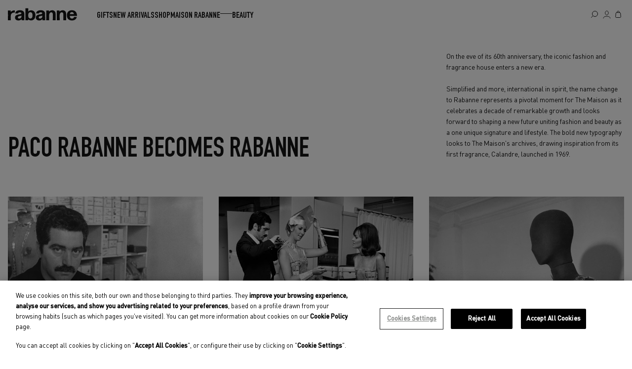

--- FILE ---
content_type: text/css
request_url: https://fashion.rabanne.com/cdn/shop/t/43/assets/component-localization-form.css?v=2373178167477691581753364199
body_size: 1108
content:
.localization-form{display:flex;flex:auto 1 0;margin:0 auto}.localization-form:only-child{display:inline-flex;flex:initial;flex-wrap:wrap;align-items:center;padding:0}.localization-form:only-child .button,.localization-form:only-child .localization-form__select{margin:0;flex-grow:1}@media screen and (min-width: 750px){.localization-form:only-child{justify-content:start;width:auto}.localization-form:only-child .button,.localization-form:only-child .localization-form__select{margin:0}}.localization-form__currency{padding-right:1.7rem;transition:opacity .15s cubic-bezier(.25,.46,.45,.94);white-space:nowrap;opacity:0}@media screen and (max-width: 749px){.localization-form .button{word-break:break-all}.localization-form__currency{opacity:1}}.localization-form__select{position:relative;margin-bottom:1.5rem;padding-left:1rem;text-align:left;border-radius:var(--inputs-radius-outset)}.disclosure__button.localization-form__select{padding:2px 40px 2px 0;background:rgb(var(--color-background))}.localization-form__select .icon-caret{position:absolute;top:4px;right:16px;height:1.6rem;content:""}.localization-selector.link{width:100%;padding-right:4rem;text-decoration:none;color:rgb(var(--color-foreground));appearance:none;-webkit-appearance:none;-moz-appearance:none}.localization-selector option{color:#000}.localization-selector+.disclosure__list-wrapper{animation:animateLocalization var(--duration-default) ease;opacity:1}.disclosure{position:relative}.disclosure__button{display:flex;align-items:center;padding:0;font-size:1.3rem;cursor:pointer;background-color:transparent}.disclosure__list-wrapper{position:absolute;z-index:2;bottom:100%;overflow:hidden;max-height:27.5rem;transform:translateY(-1rem);border-width:var(--popup-border-width);border-style:solid;border-color:rgba(var(--color-foreground),var(--popup-border-opacity));border-radius:var(--popup-corner-radius);background-color:rgb(var(--color-background));box-shadow:var(--popup-shadow-horizontal-offset) var(--popup-shadow-vertical-offset) var(--popup-shadow-blur-radius) rgba(var(--color-shadow),var(--popup-shadow-opacity))}.disclosure__list{position:relative;overflow-y:auto;width:max-content;min-width:12rem;max-width:25.5rem;max-height:20.5rem;padding-top:.5rem;padding-bottom:.5rem;font-size:1.4rem;scroll-padding:.5rem 0}.country-selector__list{padding-top:0;padding-bottom:.95rem}.country-selector__list--with-multiple-currencies{width:25.5rem}.country-selector__close-button{display:none}.country-filter{position:sticky;z-index:6;top:-.02rem;display:flex;align-items:center;justify-content:end;padding:1.5rem 1.5rem .6rem;background-color:rgb(var(--color-background));gap:.5rem}.country-filter__input{min-width:200px}.country-filter__reset-button,.country-filter__search-icon{top:var(--inputs-border-width);right:calc(var(--inputs-border-width))}.country-filter__reset-button:not(:focus-visible):after,.country-filter__reset-button:not(:focus):after{position:absolute;right:0;display:block;height:calc(100% - 1.8rem);content:""}.country-filter__reset-button:focus,.country-filter__reset-button:focus-visible{z-index:4;background-color:rgb(var(--color-background))}.country-filter__reset-button:not(:focus-visible):not(.focused){background-color:inherit;box-shadow:inherit}.country-filter__reset-button:hover .icon{transform:scale(1.07)}.country-filter__reset-button .icon.icon-close,.country-filter__search-icon .icon{width:1.8rem;height:1.8rem;stroke-width:.1rem}.country-filter__search-icon{visibility:visible;cursor:text;transition:opacity var(--duration-short) ease,visibility var(--duration-short) ease;pointer-events:none;opacity:1}.country-filter__search-icon--hidden{visibility:hidden;opacity:0}@media screen and (max-width: 749px){.disclosure__list-wrapper.country-selector:not([hidden])+.country-selector__overlay:empty{display:block}.country-selector__overlay:empty{display:none}.country-selector__overlay{position:fixed;z-index:3;top:0;left:0;width:100%;height:100%;animation:animateLocalization var(--duration-default) ease;background-color:rgba(var(--color-foreground),.5)}.disclosure__list-wrapper.country-selector{position:fixed;z-index:4;bottom:-1rem;left:0;width:100%;height:80%;max-height:80vh;border:none;border-radius:0;box-shadow:none}.disclosure__list.country-selector__list{z-index:5;min-width:100%;max-height:85%;margin-bottom:0}.country-selector__close-button.link{display:flex;align-items:center;justify-content:center;width:4.4rem;height:4.4rem;padding:0rem;background-color:transparent}.country-selector__close-button .icon{width:2rem;height:2rem}.country-filter{padding:1.5rem 2rem .6rem 1.5rem}}@media screen and (min-width: 750px){.country-filter--no-padding{padding:0}}.countries{padding-top:.6rem}.popular-countries{padding-top:.6rem;padding-bottom:.6rem;border-bottom:1px solid rgba(var(--color-foreground),.2)}.disclosure__item{position:relative}.disclosure__link{display:grid;padding:.9rem 1.5rem;line-height:calc(1 + .8 / var(--font-body-scale));text-decoration:none;word-break:break-word;color:rgba(var(--color-foreground));grid-template-columns:auto 1fr auto;gap:.5rem}.disclosure__link:hover{color:rgb(var(--color-foreground))}.disclosure__link .icon-checkmark{width:1rem;margin-right:.2rem}.disclosure__link:hover .localization-form__currency,.disclosure__link:focus-visible .localization-form__currency,.disclosure__link:focus .localization-form__currency{display:inline-block;opacity:1}.disclosure__button[aria-expanded=true] .icon-caret{transform:rotate(180deg)}.header-localization .localization-form:only-child{margin:0;padding:0}.header-localization .disclosure .localization-form__select{height:auto;min-height:initial;font-size:1.4rem;background:transparent}.header-localization .disclosure .localization-form__select:hover{text-decoration:underline}.header-localization .localization-form__select.link:after,.header-localization .localization-form__select.link:before{box-shadow:none}.header-localization .localization-form__select.link:focus-visible{outline:.2rem solid rgba(var(--color-foreground),.5);outline-offset:-.2rem;box-shadow:0 0 .2rem rgba(var(--color-foreground),.3)}.desktop-localization-wrapper{display:flex;flex-wrap:wrap;justify-content:flex-end}.desktop-localization-wrapper .localization-selector+.disclosure__list-wrapper{animation:animateMenuOpen var(--duration-default) ease}.desktop-localization-wrapper .localization-form:only-child{padding:0}.header-localization:not(.menu-drawer__localization){align-items:center}.js .header-localization:not(.menu-drawer__localization) .localization-form__select{width:max-content;height:3.8rem;padding:0 2.7rem 0 1.2rem}.header-localization:not(.menu-drawer__localization) .localization-form:only-child .localization-form__select{margin:0}.header-localization:not(.menu-drawer__localization).localization-form__select>span{overflow:hidden;max-width:20ch;white-space:nowrap;text-overflow:ellipsis}.header-localization:not(.menu-drawer__localization) localization-form:only-child .localization-form__select>span{max-width:26ch}.header-localization:not(.menu-drawer__localization) .localization-form__select .icon-caret{right:.8rem}.header-localization:not(.menu-drawer__localization) .disclosure__list-wrapper{top:100%;right:0;bottom:initial;transform:translateY(0)}.menu-drawer__localization{display:flex;align-items:center;justify-content:space-between;gap:16px}.menu-drawer__localization localization-form{flex:1 1 50%;background:#fff;padding:0 0 0 16px}@media screen and (min-width: 990px){.menu-drawer__localization{display:none}}.menu-drawer__localization localization-form{display:block}.menu-drawer__localization .localization-form__select{margin-top:0;padding:1rem 3.6rem 1rem 0rem;background-color:initial}.menu-drawer__localization .localization-form{padding:0}.menu-drawer__localization .localization-form:only-child .localization-form__select{margin:0}.menu-drawer__localization+.list-social{margin-top:1rem}.language-selector .disclosure__list{min-width:200px}
/*# sourceMappingURL=/cdn/shop/t/43/assets/component-localization-form.css.map?v=2373178167477691581753364199 */


--- FILE ---
content_type: text/css
request_url: https://fashion.rabanne.com/cdn/shop/t/43/assets/elx-global.css?v=34241347310363072931758006247
body_size: -244
content:
::selection{color:#FFF;background-color:#000000}.PageSkipLink{position:absolute!important;overflow:hidden;clip:rect(0 0 0 0);width:1px;height:1px;margin:-1px;padding:0;text-align:center;text-transform:uppercase;border:0}.PageSkipLink:focus{z-index:99;clip:auto;width:100%;height:auto;margin:0 auto;padding:10px;color:#fff}[data-url_target]:not([data-url_target=""]){cursor:pointer}.reassurance_pdp{clear:both;display:flex;gap:12px;position:relative;align-items:center;border-top:1px solid #E7E7E7;border-bottom:1px solid #E7E7E7;padding:16px 0 12px;margin:0 0 0}.reassurance_pdp .reassurance_pdp__slider{position:relative;overflow:hidden;width:100%}.reassurance_pdp .reassurance_pdp__slider .reassurance_pdp__slide{display:none;width:100%}.reassurance_pdp .reassurance_pdp__slider .reassurance_pdp__slide:first-child{display:block}.reassurance_pdp .reassurance_pdp__indicators{display:flex;gap:8px;justify-content:flex-end}.reassurance_pdp .reassurance_pdp__indicators .reassurance_pdp__indicator{appearance:none;-webkit-appearance:none;-moz-appearance:none;-ms-appearance:none;display:block;width:8px;height:8px;padding:0;margin:0;border:none;background-color:#d4d4d4;cursor:pointer;transition:background-color 0.3s ease;border-radius:0}.reassurance_pdp .reassurance_pdp__indicators .reassurance_pdp__indicator:hover{background-color:#a3a3a3}.reassurance_pdp .reassurance_pdp__indicators .reassurance_pdp__indicator.reassurance_pdp__indicator--active{background-color:#151515}.reassurance_pdp .reassurance_pdp__item{display:flex;flex-direction:column;gap:2px}.reassurance_pdp .reassurance_pdp__item .reassurance_pdp__item__title{font-family:"DIN-1451";font-size:16px;font-style:normal;font-weight:400;line-height:85%;text-transform:uppercase;display:flex;align-items:center;gap:8px}.reassurance_pdp .reassurance_pdp__item .reassurance_pdp__item__icon{width:16px;height:16px;flex-shrink:0}.reassurance_pdp .reassurance_pdp__item .reassurance_pdp__item__subtitle{font-size:10px;text-transform:uppercase;font-weight:400;line-height:normal;color:#656663}

--- FILE ---
content_type: text/css
request_url: https://fashion.rabanne.com/cdn/shop/t/43/assets/component-cart_help.css?v=182494696360791011181761638130
body_size: -438
content:
.cart_help{padding:16px 0 12px;border-bottom:1px solid #E7E7E7}.cart_help .cart_help__header{display:flex;align-items:center;justify-content:space-between;gap:16px;cursor:pointer}.cart_help .cart_help__header .cart_help__titles{display:flex;flex-direction:column;gap:2px}.cart_help .cart_help__header .cart_help__titles .cart_help__title{font-family:"DIN-1451";font-size:16px;font-style:normal;font-weight:400;line-height:85%;text-transform:uppercase}.cart_help .cart_help__header .cart_help__titles .cart_help__subtitle{font-family:"DIN-OT";font-size:10px;font-style:normal;font-weight:400;line-height:normal;text-transform:uppercase;color:#656663}.cart_help .cart_help__header .cart_help__arrow{width:16px;height:16px;margin:auto 4px auto 0;flex-shrink:0;display:flex;align-items:center;justify-content:center;color:#656663;transform:rotate(90deg);transition:transform 0.15s ease}.cart_help .cart_help__header .cart_help__arrow svg{width:100%;height:100%}.cart_help .cart_help__content{display:none;padding-top:12px;font-family:"DIN-OT";font-size:12px;font-style:normal;font-weight:400;line-height:140%;color:#656663}.cart_help .cart_help__content p{margin:0 0 12px}.cart_help .cart_help__content p:last-child{margin-bottom:0}.cart_help .cart_help__content a{color:inherit;text-decoration:underline;text-underline-offset:2px}.cart_help.cart_help--open .cart_help__arrow{transform:rotate(-90deg)}

--- FILE ---
content_type: text/css
request_url: https://fashion.rabanne.com/cdn/shop/t/43/assets/component-cart_packaging.css?v=42045979647388427811761646192
body_size: -531
content:
.cart_packaging{padding:16px 0 12px;display:flex;align-items:center;justify-content:space-between;gap:16px}.cart_packaging .cart_packaging__image img,.cart_packaging .cart_packaging__image svg{width:100px;height:100px;object-fit:cover;object-position:center}.cart_packaging .cart_packaging__container{display:flex;flex-direction:column;gap:4px}.cart_packaging .cart_packaging__title{font-family:"DIN-1451";font-size:16px;font-style:normal;font-weight:400;line-height:85%;text-transform:uppercase}.cart_packaging .cart_packaging__content{font-family:"DIN-OT";font-size:12px;font-style:normal;font-weight:400;line-height:normal;color:#656663}

--- FILE ---
content_type: text/css
request_url: https://fashion.rabanne.com/cdn/shop/t/43/assets/component-cart_upsell.css?v=16650549443856797181765536393
body_size: -403
content:
.cart_upsell{display:block;padding:16px 4px 12px 0;border-top:1px solid #E7E7E7}.cart_upsell .cart_upsell__title{font-family:"DIN-1451";font-size:16px;font-style:normal;font-weight:400;line-height:85%;text-transform:uppercase;margin:0 0 16px}.cart_upsell .cart_upsell__products{display:flex;flex-wrap:nowrap;gap:32px;overflow-x:auto;white-space:nowrap;padding-bottom:16px}.cart_upsell .cart_upsell__products::-webkit-scrollbar{height:3px}.cart_upsell .cart_upsell__products::-webkit-scrollbar-thumb{background-color:rgba(var(--color-foreground),0.7);border-radius:100px}@media only screen and (max-width:749px){.cart_upsell .cart_upsell__products{scroll-snap-type:x mandatory;scroll-behavior:smooth}}.cart_upsell .cart_upsell__products .cart_upsell__product{display:flex;gap:16px}@media only screen and (max-width:749px){.cart_upsell .cart_upsell__products .cart_upsell__product{scroll-snap-align:start}}.cart_upsell .cart_upsell__products .cart_upsell__product .cart_upsell__product_img{width:100px;height:100%;object-fit:cover;object-position:center}.cart_upsell .cart_upsell__products .cart_upsell__product .cart_upsell__product_content{display:flex;flex:1 1 auto;flex-direction:column;gap:4px;padding:8px 0 0}.cart_upsell .cart_upsell__products .cart_upsell__product .cart_upsell__product_title{font-size:16px;font-family:"DIN-1451";font-style:normal}.cart_upsell .cart_upsell__products .cart_upsell__product .cart_upsell__product_button{margin-top:auto}.cart_upsell .cart_upsell__products .cart_upsell__product .cart_upsell__product_button .cart_upsell_addtocart{min-width:unset;min-height:unset;padding:8px 16px;margin:auto 0 0!important}

--- FILE ---
content_type: text/css
request_url: https://fashion.rabanne.com/cdn/shop/t/43/assets/component-menu-drawer-normal.css?v=117650114250391748751753370988
body_size: -437
content:
.js .menu-drawer__submenu{position:static!important;transform:none!important;width:auto!important;height:auto!important;top:auto!important;bottom:auto!important;left:auto!important;visibility:visible!important;background-color:rgb(var(--color-background));z-index:1;transition:none!important}.js details[open].menu-opening>.menu-drawer__submenu,.js details[open]>.menu-drawer__submenu,details[open].menu-opening>.menu-drawer__submenu{transform:none!important;visibility:visible!important;transition:none!important}.js .menu-drawer__submenu .menu-drawer__submenu{position:static!important;transform:none!important;overflow-y:visible!important}.js .menu-drawer__navigation .submenu-open{visibility:visible!important}.menu-drawer__submenu .menu-drawer__submenu{padding-left:0;margin-left:0}.menu-drawer__close-button{display:none!important}.menu-drawer__menu-item .svg-wrapper{transition:transform 0.2s ease;transform:rotate(90deg);top:25%}.menu-drawer__menu details[open]>summary.menu-drawer__menu-item .svg-wrapper{transform:rotate(-90deg)}.menu-drawer__menu details[open].menu-opening{padding-bottom:16px}.menu-drawer__menu>li.with_children{margin-top:24px}.menu-drawer__menu>li.with_children~li.with_children{margin-top:0}

--- FILE ---
content_type: text/css
request_url: https://fashion.rabanne.com/cdn/shop/t/43/assets/section-banner-media.css?v=36182444955200844661759995750
body_size: 81
content:
.banner-media{position:relative}.banner-media .banner-media__container.banner-media__container--limited{margin:0 auto}.banner-media .banner-media__banner{position:relative;overflow:hidden;width:100%}.banner-media .banner-media__banner.banner-media__banner--ratio_3_1{aspect-ratio:3/1}.banner-media .banner-media__banner.banner-media__banner--ratio_2_5_1{aspect-ratio:2.5/1}.banner-media .banner-media__banner.banner-media__banner--ratio_2_1{aspect-ratio:2/1}.banner-media .banner-media__banner.banner-media__banner--ratio_16_9{aspect-ratio:16/9}.banner-media .banner-media__banner.banner-media__banner--ratio_3_2{aspect-ratio:3/2}.banner-media .banner-media__banner.banner-media__banner--ratio_4_3{aspect-ratio:4/3}.banner-media .banner-media__banner.banner-media__banner--ratio_5_4{aspect-ratio:5/4}.banner-media .banner-media__banner.banner-media__banner--ratio_1_1{aspect-ratio:1/1}.banner-media .banner-media__banner.banner-media__banner--ratio_4_5{aspect-ratio:4/5}.banner-media .banner-media__banner.banner-media__banner--ratio_3_4{aspect-ratio:3/4}.banner-media .banner-media__banner.banner-media__banner--ratio_2_3{aspect-ratio:2/3}.banner-media .banner-media__banner.banner-media__banner--ratio_1_2{aspect-ratio:1/2}.banner-media .banner-media__banner.banner-media__banner--ratio_natural{aspect-ratio:auto}.banner-media .banner-media__media{position:relative;overflow:hidden;width:100%;height:100%}.banner-media .banner-media__media img{width:100%;height:100%;object-fit:cover;object-position:center}.banner-media .banner-media__parallax-container{position:relative;width:100%;height:100%;overflow:hidden}.banner-media .banner-media__parallax-container picture{display:block;width:100%;height:100%}.banner-media .banner-media__parallax-container .banner-media__video{position:absolute;top:0;left:0;width:100%;height:100%}.banner-media .banner-media__parallax-container img,.banner-media .banner-media__parallax-container video{width:100%;height:100%;object-fit:cover;object-position:center;will-change:transform}.banner-media .banner-media__video{width:100%;height:100%;position:relative}.banner-media .banner-media__video video{width:100%;height:100%;object-fit:cover;display:block}.banner-media .banner-media__video.banner-media__video--desktop{display:block}.banner-media .banner-media__video.banner-media__video--mobile{display:none}.banner-media .banner-media__overlay{position:absolute;z-index:1;top:0;right:0;bottom:0;left:0;pointer-events:none}.banner-media .banner-media__content{position:absolute;z-index:2;padding:32px;text-align:center;display:flex;flex-direction:column;gap:24px;align-items:center;max-width:800px}.banner-media .banner-media__content.banner-media__content--center{top:50%;left:50%;transform:translate(-50%,-50%)}.banner-media .banner-media__content.banner-media__content--bottom_center{right:0;bottom:0;left:0;padding-bottom:32px;margin:0 auto}.banner-media .banner-media__content.banner-media__content--bottom_left{bottom:0;left:0;padding-bottom:32px;padding-left:32px;text-align:left;align-items:flex-start}.banner-media .banner-media__surtitle{margin:0;font-family:var(--font-heading-family);font-size:18px;font-weight:400;line-height:85%;text-transform:uppercase;letter-spacing:0.03em}.banner-media .banner-media__title{margin:0;font-weight:400;line-height:85%;text-transform:uppercase}.banner-media .banner-media__title.banner-media__title--small{font-size:56px}.banner-media .banner-media__title.banner-media__title--medium{font-size:72px}.banner-media .banner-media__title.banner-media__title--big{font-size:96px}.banner-media .banner-media__text{margin:0;font-size:16px;line-height:140%;max-width:600px}.banner-media .banner-media__ctas{display:flex;gap:16px;align-items:center;justify-content:center;flex-wrap:wrap}.banner-media .placeholder-svg{position:absolute;left:50%;top:50%;transform:translate(-50%,-50%);width:100%;height:100%;fill:currentColor;opacity:0.1}@media (prefers-reduced-motion:no-preference){.banner-media .banner-media__content{transition:opacity 200ms ease-in-out}}@media only screen and (max-width:749px){.banner-media .banner-media__banner{aspect-ratio:2/3!important}.banner-media .banner-media__content{padding:16px;gap:8px;max-width:none}.banner-media .banner-media__content.banner-media__content--center{padding:16px;left:0;transform:translate(0,-50%)}.banner-media .banner-media__content.banner-media__content--bottom_center{padding-bottom:16px;padding-left:16px;padding-right:16px}.banner-media .banner-media__content.banner-media__content--bottom_left{padding-bottom:16px;padding-left:16px;padding-right:16px}.banner-media .banner-media__surtitle{font-size:16px}.banner-media .banner-media__title.banner-media__title--small{font-size:42px}.banner-media .banner-media__title.banner-media__title--medium{font-size:54px}.banner-media .banner-media__title.banner-media__title--big{font-size:72px}.banner-media .banner-media__text{font-size:14px}.banner-media .banner-media__ctas{gap:12px}.banner-media .banner-media__video.banner-media__video--desktop{display:none}.banner-media .banner-media__video.banner-media__video--mobile{display:block}}

--- FILE ---
content_type: text/css
request_url: https://fashion.rabanne.com/cdn/shop/t/43/assets/section-rich-title.css?v=130391878911694747581753350458
body_size: -355
content:
.rich-title{position:relative}.rich-title .rich-title__container{display:flex;align-items:flex-end;gap:48px;justify-content:space-between}.rich-title .rich-title__container.rich-title__container--vertical{flex-direction:column;align-items:center;text-align:center;gap:16px}.rich-title .rich-title__container.rich-title__container--vertical .rich-title__titles{align-self:center;text-align:center}.rich-title .rich-title__container.rich-title__container--vertical .rich-title__content{align-items:center;max-width:840px;align-self:auto}.rich-title .rich-title__titles{flex:1;align-self:flex-end}.rich-title .rich-title__sur-title{font-family:var(--font-heading-family);margin:0 0 16px 0;font-size:20px;font-weight:400;line-height:100%;text-transform:uppercase}.rich-title .rich-title__title{font-family:var(--font-heading-family);margin:0;line-height:85%;font-weight:400;text-transform:uppercase}.rich-title .rich-title__title.rich-title__title--small{font-size:42px}.rich-title .rich-title__title.rich-title__title--medium{font-size:56px}.rich-title .rich-title__title.rich-title__title--big{font-size:72px}.rich-title .rich-title__content{display:flex;flex-direction:column;gap:16px;max-width:360px;align-items:flex-start;align-self:flex-end}.rich-title .rich-title__text{margin:0;line-height:1.6;max-width:840px}@media only screen and (max-width:749px){.rich-title .rich-title__container{flex-direction:column;align-items:center;text-align:center;gap:24px}.rich-title .rich-title__titles{align-self:center;text-align:center}.rich-title .rich-title__title.rich-title__title--small{font-size:32px}.rich-title .rich-title__title.rich-title__title--medium{font-size:42px}.rich-title .rich-title__title.rich-title__title--big{font-size:54px}.rich-title .rich-title__content{align-items:center;max-width:none;align-self:auto}.rich-title .rich-title__sur-title{font-size:16px}}

--- FILE ---
content_type: text/css
request_url: https://fashion.rabanne.com/cdn/shop/t/43/assets/section-edito-colonnes.css?v=107352133475484964571753362838
body_size: -30
content:
.edito-colonnes{position:relative}.edito-colonnes .edito-colonnes__container{width:100%}.edito-colonnes .edito-colonnes__container.edito-colonnes__container--limited{margin:0 auto}.edito-colonnes .edito-colonnes__carousel{position:relative;display:grid;grid-template-columns:repeat(auto-fit,minmax(280px,1fr));gap:var(--blocks-gap);align-items:start;justify-content:center}.edito-colonnes .edito-colonnes__block{display:flex;flex-direction:column;height:100%;background:transparent;overflow:hidden}.edito-colonnes .edito-colonnes__media{position:relative;overflow:hidden;flex-shrink:0;aspect-ratio:4/3}.edito-colonnes .edito-colonnes__media img,.edito-colonnes .edito-colonnes__media video{width:100%;height:100%;object-fit:cover;object-position:center;display:block}.edito-colonnes .edito-colonnes__media.edito-colonnes__media--ratio_2_1{aspect-ratio:2/1}.edito-colonnes .edito-colonnes__media.edito-colonnes__media--ratio_16_9{aspect-ratio:16/9}.edito-colonnes .edito-colonnes__media.edito-colonnes__media--ratio_3_2{aspect-ratio:3/2}.edito-colonnes .edito-colonnes__media.edito-colonnes__media--ratio_4_3{aspect-ratio:4/3}.edito-colonnes .edito-colonnes__media.edito-colonnes__media--ratio_5_4{aspect-ratio:5/4}.edito-colonnes .edito-colonnes__media.edito-colonnes__media--ratio_1_1{aspect-ratio:1/1}.edito-colonnes .edito-colonnes__media.edito-colonnes__media--ratio_4_5{aspect-ratio:4/5}.edito-colonnes .edito-colonnes__media.edito-colonnes__media--ratio_3_4{aspect-ratio:3/4}.edito-colonnes .edito-colonnes__media.edito-colonnes__media--ratio_2_3{aspect-ratio:2/3}.edito-colonnes .edito-colonnes__media.edito-colonnes__media--ratio_1_2{aspect-ratio:1/2}.edito-colonnes .edito-colonnes__media.edito-colonnes__media--ratio_natural{aspect-ratio:auto}.edito-colonnes .edito-colonnes__image,.edito-colonnes .edito-colonnes__video{width:100%;height:100%;position:relative}.edito-colonnes .edito-colonnes__image img,.edito-colonnes .edito-colonnes__image video,.edito-colonnes .edito-colonnes__video img,.edito-colonnes .edito-colonnes__video video{width:100%;height:100%;object-fit:cover;object-position:center;display:block;max-width:100%}.edito-colonnes .edito-colonnes__content{padding:20px 16px;flex-grow:1;display:flex;flex-direction:column;align-items:center;text-align:center;gap:8px}.edito-colonnes .edito-colonnes__block-title{margin:0;font-weight:400;line-height:85%;text-transform:uppercase;font-family:var(--font-heading-family);font-size:22px}.edito-colonnes .edito-colonnes__description{margin:0 0 8px;font-size:14px;line-height:1.4;opacity:0.8;flex-grow:1}.edito-colonnes .edito-colonnes__block--hidden{display:none}.edito-colonnes .edito-colonnes__show-more{margin-top:32px;text-align:center}.edito-colonnes .edito-colonnes__show-more-btn{padding:12px 24px;font-size:14px;text-transform:uppercase;font-weight:400}@media only screen and (max-width:749px){.edito-colonnes .edito-colonnes__carousel{grid-template-columns:repeat(auto-fit,minmax(240px,1fr));gap:24px}.edito-colonnes .edito-colonnes__content{padding:16px 12px}.edito-colonnes .edito-colonnes__block-title{font-size:18px}}@media only screen and (max-width:480px){.edito-colonnes .edito-colonnes__carousel{grid-template-columns:1fr;gap:24px}}

--- FILE ---
content_type: text/css
request_url: https://fashion.rabanne.com/cdn/shop/t/43/assets/section-reassurance.css?v=77887251622416850581753169950
body_size: -399
content:
.section-reassurance{position:relative}.reassurance{background:#fff;border-top:1px solid #e7e7e7}.reassurance .reassurance__container{display:flex;align-items:center;gap:96px;margin:0 auto}.reassurance .reassurance__item{position:relative;flex:1}.reassurance .reassurance__item:not(:last-child):after{content:"";position:absolute;right:-48px;top:50%;transform:translateY(-50%);width:1px;height:48px;background:#e7e7e7}.reassurance .reassurance__content{display:flex;align-items:center;gap:32px;height:100%}.reassurance .reassurance__text{flex:1;display:flex;flex-direction:column;gap:4px}.reassurance .reassurance__title{font-size:20px;font-weight:400;margin:0;text-transform:uppercase;line-height:17px}.reassurance .reassurance__description{font-size:12px;margin:0}.reassurance .reassurance__arrow{flex-shrink:0;width:16px;height:16px;color:#161616;display:flex;align-items:center;justify-content:center}.reassurance .reassurance__link{position:absolute;top:0;left:0;right:0;bottom:0;text-decoration:none}@media only screen and (max-width:749px){.reassurance{padding:24px 0}.reassurance .reassurance__container{flex-direction:column;gap:24px;align-items:stretch;margin-top:16px}.reassurance .reassurance__item{min-height:auto;padding:0 0 24px;border-bottom:1px solid #e7e7e7}.reassurance .reassurance__item:last-child{border-bottom:none}.reassurance .reassurance__item:after{display:none}}

--- FILE ---
content_type: text/css
request_url: https://fashion.rabanne.com/cdn/shop/t/43/assets/section-footer.css?v=21347104169911476411753372220
body_size: -31
content:
@charset "UTF-8";footer.footer{}footer.footer .footer_wrapper{display:flex;padding-top:32px;padding-bottom:24px;gap:0 16px}footer.footer .footer_nl{flex:1 0 30%;max-width:350px}footer.footer .footer_nl .footer_nl_title{margin:0 0 16px;font-size:12px;line-height:normal;color:#151515}footer.footer .footer_nl .footer_nl_title .footer_nl_title_bigtitle{font-family:var(--font-heading-family);font-size:20px;font-weight:400;text-transform:uppercase;line-height:17px;margin:0 0 8px}footer.footer .footer_nl .footer_nl_title p{margin:0}footer.footer .footer_nl .footer_nl_form{display:flex;flex-direction:column;max-width:250px;margin:0 0 24px;gap:16px}footer.footer .footer_nl .footer_nl_form .footer_nl_form_input{display:flex;overflow:hidden;align-items:center;border-bottom:1px solid #656663;gap:0}footer.footer .footer_nl .footer_nl_form input{flex:1;padding:8px 2px;font-size:12px;line-height:normal;color:#656663;border:none;background:transparent}footer.footer .footer_nl .footer_nl_form input:focus{outline:none!important;box-shadow:none!important}footer.footer .footer_nl .footer_nl_form input:focus-visible{outline:none!important;box-shadow:none!important}footer.footer .footer_nl .footer_nl_form input.focus-none{outline:0!important;box-shadow:none!important}footer.footer .footer_nl .footer_nl_form button{display:flex;align-items:center;justify-content:center;padding:4px 4px;cursor:pointer;color:inherit;border:none;background:none}footer.footer .footer_nl .footer_nl_form button svg{width:24px;height:24px}footer.footer .footer_nl .footer_nl_form button:focus-visible{color:#fff;outline:none!important;background:#151515;box-shadow:none!important}footer.footer .footer_nl .footer_nl_form .footer_nl_form_consent{display:flex;align-items:center;font-size:12px;line-height:normal;color:#151515;gap:8px}footer.footer .footer_nl .footer_nl_form .footer_nl_form_consent input{flex:0 0 auto;margin:0}footer.footer .footer_nl .footer_nl_form .footer_nl_form_consent label{flex:1 0 auto;margin:0}footer.footer .footer_nl .footer_nl_form .footer_nl_form_consent a{text-decoration:underline;color:#151515}footer.footer .footer_nl .footer_social{display:flex;flex-direction:column;gap:12px}footer.footer .footer_nl .footer_social .footer_social_title{font-size:12px;line-height:normal;color:#656663}footer.footer .footer_nl .footer_social .footer_social_title p{margin:0}footer.footer .footer_nl .footer_social .footer_social_icons{display:flex;gap:8px}footer.footer .footer_nl .footer_social a{display:flex;align-items:center;justify-content:center;text-decoration:none;color:inherit}footer.footer .footer_nl .footer_social a span{display:flex;align-items:center;justify-content:center}footer.footer .footer_nl .footer_social a svg{width:24px;height:24px}footer.footer .footer_menu{display:flex;flex:1 0 auto;align-items:flex-start;justify-content:flex-end;gap:24px}footer.footer .footer_menu .footer_menu_column{flex:1 0 20%;max-width:25%}footer.footer .footer_menu .footer_menu_title{margin:0 0 16px;color:#656663}footer.footer .footer_menu ul{margin:0;padding:0;list-style:none}footer.footer .footer_menu li{margin:0 0 16px}footer.footer .footer_menu a{text-decoration:none;color:inherit}footer.footer .footer_menu a:active,footer.footer .footer_menu a:focus,footer.footer .footer_menu a:hover{text-decoration:underline}footer.footer .footer_bottom{display:flex;align-items:flex-end;justify-content:space-between;padding-top:16px;padding-bottom:16px;border-top:1px solid #E7E7E7}footer.footer .footer_bottom .footer_bottom_left{font-size:12px;line-height:16px;color:#656663}footer.footer .footer_bottom .footer_bottom_left p{margin:0}footer.footer .footer_bottom .footer_bottom_right{display:flex;gap:16px}footer.footer .footer_bottom .footer_bottom_right .localization-form{display:flex;gap:16px}footer.footer .footer_bottom .footer_bottom_right .localization_title{display:block;font-size:12px;line-height:16px;color:#656663}@media (max-width:749px){footer.footer .footer_wrapper{flex-direction:column;padding:40px 16px 16px}footer.footer .footer_nl{flex:1 0 auto;max-width:100%;margin:0 0 40px}footer.footer .footer_nl .footer_nl_form{max-width:100%}footer.footer .footer_menu{flex-direction:column;align-items:flex-start;justify-content:flex-start;gap:16px}footer.footer .footer_menu .footer_menu_column{flex:1 0 100%;width:100%;max-width:100%;padding-top:24px;border-top:1px solid #E7E7E7}footer.footer .footer_menu .footer_menu_title{margin:0 0 24px}footer.footer .footer_bottom{flex-direction:column-reverse;align-items:flex-start;justify-content:flex-start;padding:40px 16px 16px;gap:40px}footer.footer .footer_bottom_left{width:100%;max-width:100%;margin:0 auto;text-align:center}footer.footer .footer_bottom_right{align-items:center;justify-content:center;width:100%;gap:16px}footer.footer .footer_bottom_right localization-form{flex:1 0 auto}footer.footer .footer_bottom_right .localization-form{flex-direction:column;align-items:flex-start;justify-content:center;gap:16px}}

--- FILE ---
content_type: text/css
request_url: https://fashion.rabanne.com/cdn/shop/t/43/assets/component-card-product.css?v=125469612223880088241768482894
body_size: 191
content:
@charset "UTF-8";.product_item{position:relative;display:flex;flex-direction:column;justify-content:stretch;width:100%;background:#EFEFEF;flex-grow:1;aspect-ratio:3/4}.product_item .swiper{max-width:100%;height:100%}.product_item{}.product_item .media_wrap{height:100%;cursor:pointer;background:rgba(239,239,239,0.0352941176)}.product_item .media_wrap img,.product_item .media_wrap svg,.product_item .media_wrap video{display:block;width:100%;height:100%;-webkit-user-select:none;user-select:none;pointer-events:none;object-fit:cover;aspect-ratio:3/4;will-change:transform}.product_item{}.product_item .product_colors{position:absolute;z-index:4;top:16px;right:16px;display:flex;align-items:center;justify-content:flex-end;transition:opacity 0.2s ease-in-out;opacity:0;gap:12px}.product_item .product_colors:empty{display:none}.product_item .product_colors .more_colors{display:flex;align-items:center;justify-content:center;font-size:9px;font-weight:5 0;font-style:normal;line-height:12px;text-transform:uppercase;color:#151515}.product_item .product_colors .colors_list{display:flex;gap:4px}.product_item .product_colors .colors_list a{display:inline-flex;width:12px;height:12px}.product_item{}.product_item .swiper-button-next,.product_item .swiper-button-prev{transition:opacity 200ms ease-in-out;opacity:0}@media only screen and (min-width:749px){.product_item:hover .product_colors{opacity:1}}@media only screen and (min-width:749px){.product_item:hover .product_detail .product_sizes{pointer-events:auto;opacity:1}}@media only screen and (min-width:749px){.product_item:hover .product_detail h2:has(+.product_sizes),.product_item:hover .product_detail h3:has(+.product_sizes),.product_item:hover .product_information:has(+.product_sizes){opacity:0}}.product_item:hover .swiper-button-next,.product_item:hover .swiper-button-prev{opacity:1}.product_item{}.product_item .product_labels{position:absolute;z-index:3;top:16px;right:16px;left:16px;display:flex;flex-direction:column;align-items:flex-start;gap:4px}.product_item .product_labels div{display:flex;align-items:center;justify-content:center;padding:4px 4px 2px;font-size:9px;font-weight:500;font-style:normal;line-height:8px;text-transform:uppercase;border-radius:2px;background:#FFF;gap:8px}.product_item .product_detail{position:relative;display:flex;align-items:flex-end;justify-content:space-between;padding:16px;opacity:1;gap:16px;flex-grow:1}.product_item .product_detail h2,.product_item .product_detail h3{margin:0;font-size:18px;font-weight:400;font-style:normal;line-height:90%;text-transform:uppercase}.product_item .product_detail a{display:block;text-decoration:none;color:inherit}.product_item .product_detail .product_information{white-space:nowrap}.product_item .product_detail .product_information .price{margin:0 auto;font-size:12px;font-weight:400;font-style:normal;letter-spacing:0;color:#656663}.product_item .product_detail .product_information .price s{margin-right:4px;color:rgba(101,102,99,0.4)}.product_item .product_detail .product_information .price .price__badge-sale,.product_item .product_detail .product_information .price .price__badge-sold-out,.product_item .product_detail .product_information .price--on-sale .price__availability,.product_item .product_detail .product_information .price--on-sale .price__regular,.product_item .product_detail .product_information .price__availability,.product_item .product_detail .product_information .price__sale{display:none}.product_item .product_detail .product_information .price--on-sale .price__sale{display:block}.product_item .product_detail .product_sizes{position:absolute;z-index:1;bottom:16px;left:16px;display:flex;align-items:center;justify-content:flex-start;opacity:0;gap:12px}.product_item .product_detail .product_sizes .sizes_list{display:flex;gap:12px}.product_item .product_detail .product_sizes .sizes_list div{display:inline-flex;overflow:hidden;font-size:12px;line-height:normal;text-overflow:ellipsis}.product_item .product_detail .product_sizes .sizes_list div.unavailable{text-decoration:line-through;color:#75747c}@media only screen and (max-width:749px){.product_item .swiper-button-next,.product_item .swiper-button-prev{display:none!important}.product_item .product_labels{top:12px;right:12px;left:12px}.product_item .product_colors{opacity:1;top:13px;right:12px}.product_item .product_detail{flex-direction:column;align-items:flex-start;justify-content:flex-start;padding:12px 12px;gap:4px}.product_item .product_detail h2,.product_item .product_detail h3{font-size:16px;line-height:16px}}

--- FILE ---
content_type: text/css
request_url: https://fashion.rabanne.com/cdn/shop/t/43/assets/component-search.css?v=21082423656291350021753348565
body_size: -231
content:
.search-modal__form .field:after{display:none!important;content:none!important}.search-modal__form .field:before{display:none!important;content:none!important}.search__input.field__input{padding-right:9.8rem;border-radius:4px;background:var(--Rabanne-Grey-10, #F3F3F3);-webkit-backdrop-filter:blur(10px);backdrop-filter:blur(10px);border:none;box-shadow:none;padding:1.5rem 0 1.5rem 4.4rem!important}.search__input.field__input:focus::placeholder{opacity:.7;color:rgba(var(--color-foreground),.7)}.search__input.field__input::placeholder{opacity:.7;color:rgba(var(--color-foreground),.7);transition:opacity .2s ease}.search__button{left:var(--inputs-border-width);top:var(--inputs-border-width)}.reset__button{right:calc(var(--inputs-border-width));top:var(--inputs-border-width)}.reset__button:not(:focus-visible):after{border-right:.1rem solid rgba(var(--color-foreground),.08);display:block;height:calc(100% - 1.6rem);content:"";position:absolute;right:0}.reset__button:not(:focus):after{border-right:.1rem solid rgba(var(--color-foreground),.08);display:block;height:calc(100% - 1.8rem);content:"";position:absolute;right:0}.search__button:focus-visible,.reset__button:focus-visible{background-color:rgb(var(--color-background));z-index:4}.search__button:focus,.reset__button:focus{background-color:rgb(var(--color-background));z-index:4}.search__button:not(:focus-visible):not(.focused),.reset__button:not(:focus-visible):not(.focused){box-shadow:inherit;background-color:inherit}.search__button:hover .icon,.reset__button:hover .icon{transform:scale(1.07)}.search__button .icon{height:1.8rem;width:1.8rem}.reset__button .icon.icon-close{height:1.8rem;width:1.8rem;stroke-width:.1rem}input::-webkit-search-decoration{-webkit-appearance:none}.template-search__results{position:relative}
/*# sourceMappingURL=/cdn/shop/t/43/assets/component-search.css.map?v=21082423656291350021753348565 */


--- FILE ---
content_type: text/css
request_url: https://fashion.rabanne.com/cdn/shop/t/43/assets/component-mega-menu.css?v=38185906016518335921764075522
body_size: 204
content:
.mega-menu{position:static}.mega-menu__overlay{position:fixed;top:var(--header-height);left:0;right:0;bottom:0;background-color:#00000080;opacity:0;visibility:hidden;transition:opacity var(--duration-default) ease,visibility var(--duration-default) ease;z-index:5}.mega-menu__content{background-color:rgb(var(--color-background));border-left:0;border-radius:0;border-right:0;left:0;overflow-y:auto;padding-bottom:4rem;padding-top:4rem;position:absolute;right:0;top:100%;min-height:400px;z-index:6}.shopify-section-header-sticky .mega-menu__content{max-height:calc(100vh - var(--header-bottom-position-desktop, 20rem) - 4rem)}.header-wrapper--border-bottom .mega-menu__content{border-top:0}.js .mega-menu__content{opacity:0;transform:translateY(-1.5rem)}.mega-menu[open] .mega-menu__content{opacity:1;transform:translateY(0)}.mega-menu[open] .mega-menu__overlay{opacity:1;visibility:visible}.mega-menu__list{display:grid;gap:1.8rem 4rem;grid-template-columns:repeat(6,minmax(0,1fr));list-style:none}.mega-menu__link{color:rgba(var(--color-foreground));display:block;padding-bottom:.6rem;padding-top:.6rem;text-decoration:none;transition:text-decoration var(--duration-short) ease;word-wrap:break-word}.list-unstyled .mega-menu__link.link{color:#656663}.mega-menu__link--level-2{font-family:DIN-1451;font-size:16px;font-style:normal;font-weight:400;line-height:16px;letter-spacing:.42px;text-transform:uppercase}.header--top-center .mega-menu__list{display:flex;justify-content:center;flex-wrap:wrap;column-gap:0}.header--top-center .mega-menu__list>li{width:16%;padding-right:2.4rem}.mega-menu__link:hover,.mega-menu__link--active{color:rgb(var(--color-foreground));text-decoration:underline}.mega-menu__link--active:hover{text-decoration-thickness:.2rem}.mega-menu .mega-menu__list--condensed{display:block}.mega-menu__list--condensed .mega-menu__link{font-weight:400}.mega-menu__columns{display:flex;gap:8rem;align-items:stretch;min-height:320px}.mega-menu__list--level-2-no-children,.mega-menu__list--level-2-with-children{display:flex;flex-direction:column;grid-template-columns:none;padding-left:0;min-width:160px;flex-shrink:0}.mega-menu__list--level-2-no-children:empty{display:none;width:0;min-width:0}.mega-menu__list--level-2-with-children{display:flex;flex-direction:column;flex-wrap:wrap;max-height:360px;column-gap:6rem;row-gap:40px;min-width:320px;padding-left:0;flex-shrink:0}.mega-menu__list--level-2-with-children>li{min-width:120px}.mega-menu__push-image-container{flex:1;display:flex;gap:8px;min-width:0;align-items:stretch}.mega-menu__push-image{position:relative;display:block;flex:1;min-width:0;height:100%}.mega-menu__push-image img{width:100%;height:100%;object-fit:cover;position:relative;z-index:1;display:block;max-height:520px}.mega-menu__push-image span{position:absolute;bottom:16px;left:50%;transform:translate(-50%);font-family:DIN-1451;font-size:20px;font-style:normal;font-weight:400;line-height:85%;text-transform:uppercase;color:#fff;text-align:center;z-index:2}@media screen and (max-width: 1200px){.mega-menu__push-image-container{display:none}}@media screen and (max-width: 900px){.mega-menu__columns{flex-direction:column;gap:2rem;height:auto}.mega-menu__list--level-2-no-children,.mega-menu__list--level-2-with-children{min-width:0;width:100%}}
/*# sourceMappingURL=/cdn/shop/t/43/assets/component-mega-menu.css.map?v=38185906016518335921764075522 */


--- FILE ---
content_type: text/css
request_url: https://fashion.rabanne.com/cdn/shop/t/43/assets/section-newsletter_popin.css?v=118471292101678354721762252226
body_size: -200
content:
#newsletter_popin{position:fixed;z-index:12;top:0;right:0;bottom:0;left:0;display:flex;flex-wrap:wrap;justify-content:space-between;width:100%;height:100%;background:rgba(var(--color-foreground),0.65)}#newsletter_popin .newsletter_popin_wrapper{position:relative;display:flex;flex-wrap:nowrap;justify-content:center;max-width:880px;margin:auto auto;background:#FFF}#newsletter_popin .newsletter_popin_wrapper .newsletter_popin_content{display:flex;flex-wrap:nowrap;justify-content:center}#newsletter_popin .newsletter_popin_wrapper .newsletter_popin_content .newsletter_popin_content_left{width:42%}#newsletter_popin .newsletter_popin_wrapper .newsletter_popin_content .newsletter_popin_content_right{width:58%;padding:32px 32px;display:flex;flex-direction:column;justify-content:center;align-items:center}#newsletter_popin .newsletter_popin_wrapper .newsletter_popin_close{position:absolute;z-index:3;top:14px;right:14px;cursor:pointer}#newsletter_popin .newsletter_popin_wrapper .newsletter_popin_close .svg-wrapper{width:32px;height:32px}#newsletter_popin .newsletter_popin_wrapper .newsletter_popin_image{width:100%;height:100%;object-fit:cover;object-position:center;aspect-ratio:3/4}#newsletter_popin .newsletter_popin_wrapper form{z-index:2;display:flex;flex-wrap:wrap;padding:24px 24px;background:#FFF;gap:12px 0}#newsletter_popin .newsletter_popin_wrapper form a{color:#151515}#newsletter_popin .newsletter_popin_wrapper form .newsletter_popin_intro{width:100%;margin:0;font-size:36px;font-family:"DIN-1451";font-weight:400;font-style:normal;line-height:85%;text-transform:uppercase}#newsletter_popin .newsletter_popin_wrapper form .newsletter_popin_intro_description{width:100%;margin:0 auto 12px;font-size:14px;font-family:"DIN-OT"}#newsletter_popin .newsletter_popin_wrapper form .input__field__input{width:100%;border-top:none;border-left:none;border-right:none;border-bottom:1px solid #151515;padding:2px 2px}#newsletter_popin .newsletter_popin_wrapper form .input__field__input.error{color:red;border-color:red}#newsletter_popin .newsletter_popin_wrapper form .email_label{display:none}#newsletter_popin .newsletter_popin_wrapper form .acceptance{display:flex;flex-wrap:nowrap;align-items:center;justify-content:flex-start}#newsletter_popin .newsletter_popin_wrapper form .acceptance .input__checkbox__input{margin:4px 8px 0 0}#newsletter_popin .newsletter_popin_wrapper form #newsletter_popin_subscribe{width:100%;margin-top:auto}#newsletter_popin .newsletter_popin_wrapper #newsletter_popin-success{margin:0 40px 0px;text-align:center;font-size:20px}@media only screen and (max-width:768px){#newsletter_popin .newsletter_popin_wrapper{margin:auto auto;max-width:380px;width:90%}#newsletter_popin .newsletter_popin_wrapper .newsletter_popin_content{flex-direction:column}#newsletter_popin .newsletter_popin_wrapper .newsletter_popin_content .newsletter_popin_content_left{width:100%}#newsletter_popin .newsletter_popin_wrapper .newsletter_popin_content .newsletter_popin_content_right{width:100%;padding:0px 0px}#newsletter_popin .newsletter_popin_wrapper .newsletter_popin_image{aspect-ratio:2/1.25}#newsletter_popin .newsletter_popin_wrapper form .newsletter_popin_intro{font-size:28px}}

--- FILE ---
content_type: text/javascript
request_url: https://fashion.rabanne.com/cdn/shop/t/43/assets/elx-global.js?v=41238747155641560051769605242
body_size: 1209
content:
$(document).ready(function(){initURLTarget(),initReassuranceCarousel(),initEditoColonnesCarousel(),initMegaMenuHeightSync(),initStickyBasket(),initCartHelp(),initNewsletter()});function initURLTarget(){$("[data-url_target]").click(function(){var url=$(this).data("url_target");url&&url!=="#"&&(window.location.href=url)})}function initNewsletter(){$("#newsletter_popin").length>0&&$(document).on("click",".newsletter_popin_close",function(){closeNewsletter()}),checkNewsletter()}class CardProduct extends HTMLElement{constructor(){super(),this.swiper=this.querySelector(".swiper"),this.productCard=this.querySelector(".product_item")}connectedCallback(){this.initSwipers()}initSwipers(){let swiper=new Swiper(this.swiper,{direction:"horizontal",loop:!0,speed:300,effect:"fade",fadeEffect:{crossFade:!0},a11y:{prevSlideMessage:"Previous slide",nextSlideMessage:"Next slide"},navigation:{enabled:!0,nextEl:this.querySelector(".swiper-button-next"),prevEl:this.querySelector(".swiper-button-prev")},scrollbar:{el:this.querySelector(".swiper-scrollbar")}});this.productCard&&(this.productCard.removeEventListener("mouseenter",this.productCard._swiperMouseEnter),this.productCard.removeEventListener("mouseleave",this.productCard._swiperMouseLeave),this.productCard._swiperMouseEnter=()=>swiper.slideTo(1),this.productCard._swiperMouseLeave=()=>swiper.slideTo(0),this.productCard.addEventListener("mouseenter",this.productCard._swiperMouseEnter),this.productCard.addEventListener("mouseleave",this.productCard._swiperMouseLeave))}}customElements.define("card-product",CardProduct);function initStickyBasket(){$(".sticky_button").off("click.stickyBasket").on("click.stickyBasket",function(){const productInfoWrapper=$(".product__info-wrapper"),wrapperOffsetTop=productInfoWrapper.offset().top,wrapperHeight=productInfoWrapper.outerHeight(),viewportHeight=$(window).height();$([document.documentElement,document.body]).animate({scrollTop:wrapperOffsetTop+wrapperHeight-viewportHeight-80},400)});const add_to_cart_buttons=$(".product-form__buttons"),sticky_basket=$("#sticky_basket");function checkStickyBasketVisibility(){if(add_to_cart_buttons.length===0)return;const addToCartBottom=add_to_cart_buttons.offset().top+add_to_cart_buttons.outerHeight(),scrollTop=$(window).scrollTop(),viewportHeight=$(window).height();$(window).width()<1023&&(scrollTop+viewportHeight>addToCartBottom?sticky_basket.slideUp(150):sticky_basket.slideDown(150))}checkStickyBasketVisibility(),$(document).off("scroll.stickyBasket").on("scroll.stickyBasket",function(){checkStickyBasketVisibility()})}function isInViewport(el){if(typeof el.get(0)>"u")return!1;const rect=el.get(0).getBoundingClientRect();return rect.top>=0&&rect.left>=0&&rect.bottom<=($(window).height()||$(document).height())&&rect.right<=($(window).width()||$(document).width())}function initReassuranceCarousel(){$(".reassurance_pdp").each(function(){const $container=$(this),$slides=$container.find(".reassurance_pdp__slider").find(".reassurance_pdp__slide"),$indicators=$container.find(".reassurance_pdp__indicator");if($slides.length<=1)return;let currentSlide=0,autoPlayInterval;function goToSlide(index){$slides.hide(),$slides.eq(index).show(),$indicators.removeClass("reassurance_pdp__indicator--active"),$indicators.eq(index).addClass("reassurance_pdp__indicator--active"),currentSlide=index}function nextSlide(){const nextIndex=(currentSlide+1)%$slides.length;goToSlide(nextIndex)}function startAutoPlay(){autoPlayInterval=setInterval(nextSlide,3e3)}function stopAutoPlay(){autoPlayInterval&&clearInterval(autoPlayInterval)}$indicators.on("click",function(){const slideIndex=$(this).data("slide");goToSlide(slideIndex),stopAutoPlay(),startAutoPlay()}),$container.on("mouseenter",stopAutoPlay),$container.on("mouseleave",startAutoPlay),startAutoPlay()})}function initEditoColonnesCarousel(){document.querySelectorAll(".swiper_edito_colonnes").forEach(swiperEl=>{const sectionElement=swiperEl.closest('[class*="section-"][class*="-spacing"]'),computedStyle=getComputedStyle(sectionElement),spaceBetween=parseInt(computedStyle.getPropertyValue("--blocks-gap"))||24,swiper=new Swiper(swiperEl,{slidesPerView:"auto",spaceBetween,centeredSlides:!0,centerInsufficientSlides:!0,centeredSlidesBounds:!0,resizeObserver:!0,loop:!0,loopAdditionalSlides:0,allowTouchMove:!0,simulateTouch:!0,touchRatio:1,touchAngle:45,grabCursor:!0,on:{init:swiper2=>{swiper2.slides.forEach(slide=>{slide.style.marginRight=""})},resize:()=>{const sectionElement2=swiperEl.closest('[class*="section-"][class*="-spacing"]'),computedStyle2=getComputedStyle(sectionElement2),newSpaceBetween=parseInt(computedStyle2.getPropertyValue("--blocks-gap"))||24;swiper.params.spaceBetween=newSpaceBetween,swiper.update()}}})})}function initMegaMenuHeightSync(){function adjustPushImageHeight(){document.querySelectorAll(".mega-menu__columns").forEach(columnsContainer=>{const pushImageContainer=columnsContainer.querySelector(".mega-menu__push-image-container");if(pushImageContainer){pushImageContainer.style.height="auto";const columnsHeight=columnsContainer.offsetHeight;pushImageContainer.style.height=columnsHeight+"px"}})}document.querySelectorAll(".mega-menu details").forEach(details=>{details.addEventListener("toggle",function(){this.open&&setTimeout(adjustPushImageHeight,50)})});let resizeTimeout;window.addEventListener("resize",function(){clearTimeout(resizeTimeout),resizeTimeout=setTimeout(()=>{document.querySelector(".mega-menu[open]")&&adjustPushImageHeight()},150)}),setTimeout(adjustPushImageHeight,100)}function initCartHelp(){$(".cart_help__header").off("click.cartHelp").on("click.cartHelp",function(){const $cartHelp=$(this).closest(".cart_help"),$content=$cartHelp.find(".cart_help__content");$cartHelp.toggleClass("cart_help--open"),$content.slideToggle(200)})}function closeNewsletter(){$("#newsletter_popin").hide(),$("body").css({overflow:"auto"});var date=new Date;localStorage.setItem("pr_nl_popin",date)}function openNewsletter(speed){var delay=1;delay=$("#newsletter_popin").attr("data-delay")*1e3,speed=="fast"&&(delay=0),$("#newsletter_popin").delay(delay).fadeIn(200,function(){$("body").css({overflow:"hidden"})})}function checkNewsletter(){var date=new Date,url=window.location.href;if(url.indexOf("?customer_posted=true")!==-1)openNewsletter("fast"),localStorage.setItem("pr_nl_popin",date);else{if(url.indexOf("challenge")!==-1)return!1;if(localStorage.getItem("pr_nl_popin")==null||localStorage.getItem("pr_nl_popin")=="undefined")openNewsletter();else{var check_time=new Date(date)-new Date(localStorage.getItem("pr_nl_popin")),ms=check_time%1e3;check_time=(check_time-ms)/1e3;var days=Math.floor(check_time/86400);days>10&&(localStorage.setItem("pr_nl_popin",date),openNewsletter())}}}
//# sourceMappingURL=/cdn/shop/t/43/assets/elx-global.js.map?v=41238747155641560051769605242


--- FILE ---
content_type: text/javascript
request_url: https://cdn.shopify.com/extensions/019bd6d0-a8a4-73ff-9453-aee9a6e64a86/kleep-sources-34/assets/kleep-constants.js
body_size: 385
content:
/* Required by: ATC animation */
const targetFormQueries = [
  'product-form form[data-type="add-to-cart-form"]',
  ".product-form",
  ".form-product",
  ".shopify-product-form",
  "form.js-swatch",
  "form#product-form",
  ".product-single__form", // for Petrone
  "article#product-description", // for Gualap
  '.product_details form[data-cart-submit=""]', // for weill
  'form[id^="form-template"][id*="__product_"]', // for Ogier
  ".product__info-wrapper",   // EB
  'form[action="/cart/add"]', // VOGStore
];
/* Required by: ATC animation */
const targetVariantIdQueries = [
  'input.product-variant-id[type=hidden][name="id"]',
  'input[type=hidden][name="id"]',
  'select.product-single__variants[name="id"]',
  'select.js-swatch-select[name="id"]',
  'select#variant-selector[name="id"]',
  'select[name="id"]',
];
/* Required by: ATC animation */
const targetVariantIdRadioQueries = [
  'input[type=radio][name="id"]',
  'input[type=radio][name="Size"]',
  'input[type=radio][name="Tallie"]',
  'input[type=radio][name="option1"]',
  'input[type=radio][name="option2"]',
  'input[type=radio][name="option3"]',
];
/* Required by: ATC animation */
const targetSubmitQueries = [
  ".product__info-wrapper [data-add-to-cart-btn]", // EB
  "button[type=submit]",
  "input[type=submit]",
  "button[data-main-add-to-cart]", // Ogier
];

/* Required by: ATC animation, Product Recommendations */
const targetVariantQueries = [
  "fieldset.product-form__input--size", // Victoria Beckham
  "variants-control", // Stella & Suzie
  "variant-selects",
  "variant-radios",
  "variant-picker",
  "product-variants",
  '[data-type="Taille"]',
  ".radio__inputs",
  "div.article-product div.size-numbers div.swatch", // for IZAC
  "div.sizes-container", // for S&R
  ".product-infos__options-list--sizes", // FF,
  ".SizeSwatchList", // Lucie
  "div.swatches__container", // Gualap
  ".product-variants", // WEILL
  ".product__size-list", // EB
];

/* Required by: Product Recommendations */
const targetProductInfoBlockQueries = [
  "product-info",
  ".product__info-wrapper",
  ".main-product__detail",
  ".product__container--info",
  ".product__info",
  ".Product__Info",
  ".product-info",
  "safe-sticky.product-info",
  ".product-infos__content-container",
  'div[data-sticky-product=""]',
  ".product__main__content", // for Kookai
  "article[id='product-description']", // for Gualap
  ".product_details", // WEILL
  ".product__info-container", // Sud Express
  ".product .grid-product", // for JOTT
];
/* Required by: Product Recommendations */
const targetProductFormButtonsSelectors = [
  "product-form#main-button.product-form .u-flex.u-flex-col", // for JOTT
  ".product-form__buttons",
  ".product-form__buy-buttons", // for bonnegueule.fr
  "form.form-product", // Place du Jour
  ".add-to-cart-container > div", // for Fedeli
];
/* Required by: Product Recommendations */
const disabledClasses = [
  "disabled",
  "sold-out",
  "visually-disabled",
  "is-disabled",
  "oos",
];
/* Required by: Product Recommendations */
const selectorType = {
  PILL: "PILL",
  DROPDOWN: "DROPDOWN",
};
/* Required by: Product Recommendations */
const variantsMutationsTargets = [
  'div[data-mutation-change-variant=""]',
  "safe-sticky.product-info", // Chlore Swimwear
];
/* Required by: Product Recommendations, TODO: add to kleep-app.js */
const checkProductUrl = "https://fit.kleep.ai/check-product";

/* Commit, extended with new constants if needed */
const constants = {
  targetFormQueries,
  targetVariantIdQueries,
  targetVariantIdRadioQueries,
  targetSubmitQueries,
  targetVariantQueries,
  targetProductInfoBlockQueries,
  targetProductFormButtonsSelectors,
  variantsMutationsTargets,
  disabledClasses,
  selectorType,
  checkProductUrl,
};

window.KleepSDK.getConstants = () => constants;


--- FILE ---
content_type: application/javascript; charset=utf-8
request_url: https://premium-plus-io.github.io/zendesk-widget/clients/puig-rabanne.js
body_size: 3350
content:
// puig-rabanne v20251104
(function () {
  var bot_language = getBotLanguage();
  var messaging_language = getMessagingLanguage();
  var is_us = bot_language == "us" || bot_language == "en-hc";

  var settings = window["ppSettings"] || {};
  var client_key =
    settings.key ||
    (is_us
      ? "563b3811-b85a-4bfc-a00a-158db583c2f1" // 2121b2e4-41f7-40a2-a3e0-1d7bf7b51495
      : "563b3811-b85a-4bfc-a00a-158db583c2f1");
  var initial_timeout = settings.initial_timeout || 2000;
  var conversation_reset_timeout =
    settings.conversation_reset_timeout || 2 * 60 * 60 * 1000;
  var conversation_tag = settings.conversation_tag || "";
  var custom_styles = `
    #chat-button-button {
      text-size-adjust: none;
      font: inherit;
      vertical-align: baseline;
      color-scheme: light;
      width: 56px;
      height: 56px;
      margin: 10px 20px;
      position: fixed;
      overflow: visible;
      opacity: 1;
      z-index: 999998;
      transition-duration: 250ms;
      transition-timing-function: cubic-bezier(0.645, 0.045, 0.355, 1);
      transition-property: opacity, top, bottom;
      right: 0px;
      cursor: pointer !important;
      text-align: left !important;
      white-space: nowrap !important;
      font-size: 1.07143rem;
      background-color: #222222 !important;
      color: #FFFFFF !important;
      fill: #FFFFFF !important;
      border-radius: 999rem;
      -webkit-appearance: button;
      font-weight: 700;
      border: none !important;
      bottom: 0;
      padding-top: 13px;
      padding-right: 22px;
      padding-bottom: 13px;
      padding-left: 15px;
      display: none;
    }
    
    #chat-button-icon {
      font: inherit;
      text-transform: none;
      cursor: pointer !important;
      text-align: left !important;
      white-space: nowrap !important;
      min-width: 28px;
      min-height: 28px;
      letter-spacing: 0.6;
      font-size: 1.07143rem;
      fill: #FFFFFF !important;
      font-weight: inherit;
      box-sizing: inherit;
      display: inline-block !important;
      max-width: 100%;
      color: inherit !important;
      padding: 0;
      vertical-align: middle;
    }
    
    #chat-button-label {
      -webkit-text-size-adjust: 100%;
      font: inherit;
      text-transform: none;
      cursor: pointer !important;
      text-align: left !important;
      white-space: nowrap !important;
      letter-spacing: 0.6;
      font-size: 1.07143rem;
      fill: #FFFFFF !important;
      font-weight: inherit;
      box-sizing: inherit;
      display: inline-block !important;
      max-width: 100%;
      color: inherit !important;
      padding: 0;
      vertical-align: top;
    }
    
    iframe#launcher {
      display: none;
    }

    #chat-button-icon svg {
      vertical-align: middle;
    }

    #chat-button-button, #chat-button-button *, #chat-button-button *:before, #chat-button-button *:after {
      box-sizing: border-box;
    }
        
    #chat-button-button {
      vertical-align: baseline;
    }
    #chat-button-icon {
      vertical-align: middle;
    }
  `;
  var custom_markup =
    settings.custom_markup ||
    `<button name="chat-button-button" id="chat-button-button">
          <span id="chat-button-icon">
            <svg width="28" height="28" viewBox="0 0 28 28" fill="none" xmlns="http://www.w3.org/2000/svg">
              <circle cx="14.5" cy="14.5" r="14" fill="white"/>
              <path d="M27 28.5H15C18.1667 25.5 26.92 20.94 25 23.5C22 27.5 26.1667 28.1667 27 28.5Z" fill="white"/>
              <circle cx="9.1304" cy="14.1304" r="1.63043" fill="black"/>
              <circle cx="14.565" cy="14.1304" r="1.63043" fill="black"/>
              <circle cx="20.0001" cy="14.1304" r="1.63043" fill="black"/>
            </svg>
          </span>
          <span id="chat-button-label"></span>
        </button>
      `;
  var iframe_css = `
    figure[data-garden-id="avatars.avatar"] {
      border-radius: 10px !important;
    }
    textarea[data-garden-id="forms.textarea"] {
      box-shadow: none !important;
    }
    h2 {
      font-size: inherit !important;
    }
  `;
  var title_translations = {
    es: "Contacto",
    fr: "Contactez-nous",
    de: "Kontakt",
    pt: "Fale conosco",
    it: "Contattaci",
    en: "Contact Us",
    nl: "Contact",
  };

  function loadWidget(client_key, callback) {
    if (document.getElementById("ze-snippet")) {
      throw new Error("widget already loaded"); // widget may be set to auto load in HC, causing issues. It may also be that autoload comes second, so this option should always be disabled.
    }
    var node = document.createElement("script");
    node.src = "https://static.zdassets.com/ekr/snippet.js?key=" + client_key;
    node.id = "ze-snippet";
    node.onload = function () {
      callback();
    };
    node.onerror = function () {
      throw new Error("loadWidget failed");
    };
    document.body.appendChild(node);
  }

  function configWidget() {
    var log = settings.debug ? console.log : function () {};

    if (!window.zE) {
      log("zE not found");
      return;
    }

    if (window["_is_staging"]) {
      zE("messenger", "logoutUser"); // reset for easier testing
      localStorage.clear();
      sessionStorage.clear();
    }

    // es2015
    function flattenArray(arr) {
      var result = [];
      for (var i = 0; i < arr.length; i++) {
        if (Array.isArray(arr[i])) {
          result = result.concat(flattenArray(arr[i]));
        } else {
          result.push(arr[i]);
        }
      }
      return result;
    }

    log("setting locale", messaging_language);
    zE("messenger:set", "locale", messaging_language);

    var style = document.createElement("style");
    style.textContent = custom_styles;
    document.body.appendChild(style);
    document.body.insertAdjacentHTML("beforeend", custom_markup);

    //zE("messenger", "hide");
    var launcher = document.getElementById("chat-button-button");
    var launcher_open = false;
    var existing_session_timer = 0;
    var local_storage_key = client_key + "_reset_timer";

    setTimeout(function () {
      launcher.style.display = "block";
    }, initial_timeout);

    var stored_expiration_time = localStorage.getItem(local_storage_key);
    if (stored_expiration_time) {
      var remaining_time = parseInt(stored_expiration_time) - Date.now();
      if (remaining_time > 0) {
        log("session remaining_time", remaining_time);
        existing_session_timer = setTimeout(clearSession, remaining_time);
      } else {
        clearSession();
      }
    }

    setConversationTags();

    launcher.addEventListener("click", function () {
      zE("messenger", !launcher_open ? "open" : "close");
      resetSessionTimer();
    });
    zE("messenger:on", "open", function () {
      // sometimes fires twice
      log("open");
      launcher_open = true;
      pollForMessagingIframe();
    });
    zE("messenger:on", "close", function () {
      log("close");
      launcher_open = false;
      clearTimeout(iframe_polling_timer);
    });

    function setConversationTags() {
      if (conversation_tag) {
        zE("messenger:set", "conversationTags", [
          conversation_tag,
          location.href,
        ]);
      }
    }

    function resetSessionTimer() {
      log("resetSessionTimer");

      if (existing_session_timer) {
        clearTimeout(existing_session_timer);
      }

      var expiration_time = Date.now() + conversation_reset_timeout;
      localStorage.setItem(local_storage_key, expiration_time);

      existing_session_timer = setTimeout(
        clearSession,
        conversation_reset_timeout
      );
    }

    function clearSession() {
      log("clearSession");
      zE("messenger", "logoutUser");
      setConversationTags();
      localStorage.removeItem(local_storage_key);
    }

    var iframe_polling_timer = 0;
    var iframe_loaded_before = false;
    function pollForMessagingIframe() {
      log("pollForMessagingIframe");
      /** @type {NodeListOf<HTMLIFrameElement>} */
      var messaging_iframes = document.querySelectorAll(
        'iframe[tabindex="0"][name][title]' // note: the name attribute changes by language
      );
      if (!messaging_iframes.length) {
        iframe_polling_timer = setTimeout(pollForMessagingIframe, 300);
        return;
      } else if (messaging_iframes.length > 1) {
        throw new Error("more than one messaging iframe found");
      }
      log("messaging iframe found");
      clearTimeout(iframe_polling_timer);

      var messaging_iframe = messaging_iframes[0];
      var messaging_doc =
        messaging_iframe.contentDocument ||
        messaging_iframe.contentWindow.document;

      function onIframeLoad() {
        if (iframe_loaded_before) {
          return;
        }
        iframe_loaded_before = true;
        log("messaging_iframe loaded");

        messaging_doc.addEventListener("keydown", resetSessionTimer);
        messaging_doc.addEventListener("click", resetSessionTimer);

        var style = messaging_doc.createElement("style");
        style.textContent = iframe_css;
        messaging_doc.head.appendChild(style);

        forceMessagingTitle();
      }
      if (messaging_doc && messaging_doc.readyState !== "complete") {
        messaging_iframe.addEventListener("load", onIframeLoad);
      } else {
        onIframeLoad();
      }

      function forceMessagingTitle() {
        log("forceMessagingTitle");
        // Use MutationObserver to detect when the iframe content has changed
        var observer = new MutationObserver(function (mutations) {
          if (typeof title_translations !== "undefined") {
            var translation = title_translations[getHTMLLanguage()];
            if (translation) {
              var title = messaging_doc.querySelector("h2");
              log(bot_language, translation);
              if (title && title.textContent !== translation) {
                title.textContent = translation;
              }
            }
          }

          var buttons_added = flattenArray(
            mutations
              .filter(function (m) {
                return m.addedNodes && m.addedNodes.length;
              })
              .map(function (m) {
                return Array.prototype.slice
                  .call(m.addedNodes)
                  .map(function (n) {
                    return (
                      n.querySelectorAll &&
                      Array.prototype.slice.call(
                        n.querySelectorAll(
                          "li button[data-garden-id='buttons.button']"
                        )
                      )
                    );
                  });
              })
          ).filter(Boolean);
          if (!buttons_added.length) {
            return;
          }

          var language_button = buttons_added.find(function (b) {
            return b.textContent.toLowerCase() == bot_language.toLowerCase();
          });
          if (!language_button && bot_language.indexOf("-") > -1) {
            language_button = buttons_added.find(function (b) {
              return (
                b.textContent.toLowerCase() ==
                bot_language.split("-")[0].toLowerCase()
              );
            });
          }
          if (language_button) {
            language_button.click();
            /** @type {NodeListOf<HTMLDivElement>} */
            var messages = messaging_doc.querySelectorAll(
              "div[role='log'] > div"
            );
            messages.forEach(function (m) {
              m.style.display = "none";
            });
          }
        });
        observer.observe(messaging_iframe.contentDocument.body, {
          childList: true,
          subtree: true,
        });
      }
    }
  }

  function getBotLanguage() {
    var language = getHTMLLanguage();
    var path = window["client_path"] || location.pathname;
    var path_parts = path.split("/");
    var locale = path_parts[1];
    if (locale == "us") {
      return "us";
    }
    if (locale == "uk") {
      locale = "gb";
    }
    return language + "-" + locale;
  }

  function getMessagingLanguage() {
    var language = getHTMLLanguage();
    var path = window["client_path"] || location.pathname;
    var path_parts = path.split("/");

    if (path_parts[1] === "hc") {
      return path_parts[2];
    } else if (path_parts[1].match(/^[a-z]{2}-[a-z]{2}$/)) {
      return path_parts[1];
    }

    if (language == "en") {
      return "en-US";
    }
    return language;
  }

  function getHTMLLanguage() {
    return (
      window["client_html_lang"] ||
      document.documentElement.lang.split("-")[0] ||
      "en"
    );
  }

  loadWidget(client_key, configWidget);
})();


--- FILE ---
content_type: text/javascript
request_url: https://fashion.rabanne.com/cdn/shop/t/43/assets/section-banner-media.js?v=113444943316592270981759995746
body_size: 21
content:
class BannerMediaParallax{constructor(){this.banners=document.querySelectorAll('.banner-media[data-parallax="true"]'),this.init()}init(){this.banners.length===0||window.matchMedia("(prefers-reduced-motion: reduce)").matches||(this.setupParallax(),this.handleResize())}setupParallax(){this.banners.forEach((banner,index)=>{const mediaContainer=banner.querySelector(".banner-media__media");if(!mediaContainer||mediaContainer.querySelector(".banner-media__parallax-container"))return;const parallaxContainer=document.createElement("div");for(parallaxContainer.classList.add("banner-media__parallax-container");mediaContainer.firstChild;)parallaxContainer.appendChild(mediaContainer.firstChild);mediaContainer.appendChild(parallaxContainer),banner.parallaxData={container:parallaxContainer,speed:1.1,initialized:!1}}),this.bindScrollEvents()}bindScrollEvents(){let ticking=!1;const updateParallax=()=>{this.banners.forEach(banner=>{if(!banner.parallaxData)return;const rect=banner.getBoundingClientRect(),windowHeight=window.innerHeight;if(rect.bottom>=0&&rect.top<=windowHeight){const elementTop=rect.top,elementHeight=rect.height,parallaxOffset=((windowHeight-elementTop)/(windowHeight+elementHeight)-.5)*100*banner.parallaxData.speed;banner.parallaxData.container.style.transform=`translateY(${parallaxOffset}px) scale(1.04)`,banner.parallaxData.initialized||(banner.parallaxData.container.style.transition="none",banner.parallaxData.initialized=!0)}}),ticking=!1},requestTick=()=>{ticking||(requestAnimationFrame(updateParallax),ticking=!0)};window.addEventListener("scroll",requestTick,{passive:!0}),updateParallax()}handleResize(){let resizeTimeout;window.addEventListener("resize",()=>{clearTimeout(resizeTimeout),resizeTimeout=setTimeout(()=>{this.banners.forEach(banner=>{banner.parallaxData&&(banner.parallaxData.container.style.transform="translateY(0px) scale(1.04)")})},250)})}}document.addEventListener("DOMContentLoaded",()=>{new BannerMediaParallax}),document.addEventListener("shopify:section:load",event=>{event.target.querySelector('.banner-media[data-parallax="true"]')&&new BannerMediaParallax});
//# sourceMappingURL=/cdn/shop/t/43/assets/section-banner-media.js.map?v=113444943316592270981759995746


--- FILE ---
content_type: image/svg+xml
request_url: https://fashion.rabanne.com/cdn/shop/files/logo_13a9df26-acb2-4c6a-a61f-4d928e8af06c.svg?v=1753182985&width=140
body_size: 908
content:
<svg width="140" height="26" viewBox="0 0 140 26" fill="none" xmlns="http://www.w3.org/2000/svg">
<path d="M129.675 8.51901C132.247 8.51901 133.454 10.51 133.689 12.6125H125.468C125.937 9.89653 127.299 8.51901 129.675 8.51901ZM129.831 21.6082C127.027 21.6082 125.545 19.963 125.312 16.2515H139.571C139.844 16.2515 140 16.0982 140 15.8305C139.844 8.97911 136.222 4.73223 129.636 4.73223C123.05 4.73223 119.427 8.86479 119.427 15.1417C119.427 21.4186 123.05 25.4368 129.752 25.4368C135.322 25.4368 138.83 22.2998 139.375 18.7389C139.415 18.4321 139.219 18.2788 138.947 18.2788H134.195C133.962 18.2788 133.766 18.3931 133.726 18.6608C133.181 20.7661 131.779 21.6082 129.831 21.6082ZM104.845 16.5555V15.0999C104.845 10.8892 107.104 8.97633 109.208 8.97633C110.962 8.97633 112.285 10.3538 112.285 12.4982V16.5555L112.169 24.5139C112.169 24.8206 112.325 24.9349 112.597 24.9349H117.662C117.934 24.9349 118.09 24.8206 118.09 24.5139L117.974 16.5555V12.4229C117.974 7.60159 115.246 4.76848 110.999 4.76848C108.194 4.76848 105.895 5.99263 104.532 7.71592L104.609 5.64964C104.609 5.34291 104.493 5.22858 104.22 5.22858H99.4282C99.1557 5.22858 98.9995 5.34291 98.9995 5.64964L99.0762 15.4847L98.92 24.5166C98.92 24.8234 99.0762 24.9377 99.3487 24.9377H104.493C104.765 24.9377 104.921 24.8234 104.921 24.5166L104.845 16.5583V16.5555ZM83.5339 16.5555V15.0999C83.5339 10.8892 85.7935 8.97633 87.8971 8.97633C89.6486 8.97633 90.9743 10.3538 90.9743 12.4982V16.5555L90.8579 24.5139C90.8579 24.8206 91.0141 24.9349 91.2866 24.9349H96.351C96.6235 24.9349 96.7796 24.8206 96.7796 24.5139L96.6632 16.5555V12.4229C96.6632 7.60159 93.9352 4.76848 89.6883 4.76848C86.8836 4.76848 84.5842 5.99263 83.2216 7.71592L83.2982 5.64964C83.2982 5.34291 83.1819 5.22858 82.9093 5.22858H78.1175C77.845 5.22858 77.6888 5.34291 77.6888 5.64964L77.7655 15.4847L77.6093 24.5166C77.6093 24.8234 77.7655 24.9377 78.038 24.9377H83.1819C83.4544 24.9377 83.6105 24.8234 83.6105 24.5166L83.5339 16.5583V16.5555ZM65.0818 21.5302C63.5233 21.5692 62.4332 20.8024 62.4332 19.3105C62.4332 17.5119 63.8356 16.8622 65.6666 16.5164C67.1853 16.2097 68.8602 16.0201 69.7175 15.4847V16.7479C69.7175 19.924 67.9263 21.4549 65.0818 21.5302ZM63.4836 25.4341C66.2883 25.4341 68.4713 24.4386 69.9901 22.4866L69.9106 24.5139C69.9106 24.8206 70.027 24.9349 70.2995 24.9349H75.0147C75.2872 24.9349 75.4434 24.8206 75.4434 24.5139L75.3667 16.7841V11.8847C75.3667 7.33111 72.2895 4.72944 66.4075 4.72944C60.9542 4.72944 57.4483 7.02437 57.2127 10.892C57.2127 11.1597 57.3689 11.3131 57.6414 11.3131H62.4332C62.666 11.3131 62.8221 11.1597 62.8619 10.9311C63.0947 9.7822 64.2245 9.01815 66.3678 9.01815C68.5111 9.01815 69.5614 9.74595 69.5614 10.8167C69.5614 12.462 67.7304 12.7296 64.6929 13.1898C60.9911 13.7251 56.5882 14.7206 56.5882 19.8487C56.5882 23.3706 59.6257 25.4368 63.4836 25.4368M45.3807 21.4186C42.576 21.3796 41.0572 19.0846 41.0941 14.874C41.1339 10.8167 42.6526 8.75046 45.4971 8.75046C48.3018 8.71142 49.8603 10.9311 49.8603 15.256C49.8603 19.2352 48.3415 21.4939 45.3807 21.4186ZM47.1351 4.84934C44.6426 4.84934 42.6555 5.8058 41.2531 7.45101L41.3298 1.11833C41.3298 0.811594 41.1736 0.697266 40.9011 0.697266H35.8367C35.5642 0.697266 35.4081 0.811594 35.4081 1.11833L35.5642 11.5473L35.4081 24.5194C35.4081 24.8262 35.5642 24.9405 35.8367 24.9405H40.9011C41.1736 24.9405 41.29 24.8262 41.29 24.5194L41.2134 22.8352C42.576 24.4414 44.5262 25.3225 47.0187 25.3225C52.472 25.3225 55.8246 20.7299 55.8246 15.0274C55.8246 9.32489 52.824 4.84656 47.1379 4.84656M22.8976 21.5329C21.3391 21.572 20.249 20.8051 20.249 19.3133C20.249 17.5147 21.6514 16.865 23.4824 16.5192C25.0011 16.2125 26.676 16.0229 27.5333 15.4875V16.7507C27.5333 19.9268 25.742 21.4577 22.8976 21.5329ZM21.2993 25.4368C24.1041 25.4368 26.2871 24.4414 27.8058 22.4894L27.7292 24.5166C27.7292 24.8234 27.8456 24.9377 28.1181 24.9377H32.8333C33.1058 24.9377 33.262 24.8234 33.262 24.5166L33.1853 16.7869V11.8875C33.1853 7.3339 30.1081 4.73223 24.2261 4.73223C18.7728 4.73223 15.2669 7.02716 15.0313 10.8948C15.0313 11.1625 15.1875 11.3159 15.46 11.3159H20.2518C20.4846 11.3159 20.6408 11.1625 20.6805 10.9339C20.9133 9.78499 22.0431 9.02094 24.1864 9.02094C26.3297 9.02094 27.38 9.74874 27.38 10.8195C27.38 12.4647 25.549 12.7324 22.5115 13.1925C18.8097 13.7279 14.4068 14.7234 14.4068 19.8515C14.4068 23.3734 17.4443 25.4396 21.3022 25.4396M5.84504 16.1734C5.84504 11.6589 8.88253 9.40018 13.013 9.40018C13.2088 9.40018 13.4416 9.40018 13.6375 9.43922C13.9498 9.43922 14.1059 9.28585 14.1059 9.01815V5.61339C14.1059 5.38474 13.9895 5.19233 13.717 5.15329C13.4445 5.11425 13.1322 5.078 12.8597 5.078C9.93856 5.078 7.25024 6.22686 5.69175 8.56084L5.80814 5.65243C5.80814 5.3457 5.69175 5.23137 5.41923 5.23137H0.428655C0.156133 5.23137 0 5.3457 0 5.65243L0.156133 15.0664L0 24.5194C0 24.8262 0.156133 24.9405 0.428655 24.9405H5.45329C5.72581 24.9405 5.88195 24.8262 5.88195 24.5194L5.8422 16.1762L5.84504 16.1734Z" fill="#151515"></path>
</svg>


--- FILE ---
content_type: text/javascript
request_url: https://fashion.rabanne.com/cdn/shop/t/43/assets/tracking-cart.js?v=43818294142226448051767969761
body_size: 379
content:
if(document.addEventListener("DOMContentLoaded",function(){fetch("/cart.js").then(response=>response.json()).then(cartData=>{window.previousCartState=cartData}).catch(error=>{})}),typeof subscribe<"u"&&typeof PUB_SUB_EVENTS<"u"&&subscribe(PUB_SUB_EVENTS.cartUpdate,function(event){if(event.source==="product-form"&&event.cartData){const addedItem=event.cartData;if(addedItem&&addedItem.variant_id){const item_updated={id:addedItem.sku,name:addedItem.product_title,price:addedItem.price/100,brand:"pr",category:"fashion",variant:addedItem.variant_title||"none",position:"none",quantity:addedItem.quantity,dimension63:"fashion",dimension67:addedItem.original_price?addedItem.original_price/100:addedItem.price/100,dimension64:"none",dimension79:"none",dimension66:"none",dimension68:"none",dimension69:"false",dimension65:"none",dimension71:"none",dimension80:"none",dimension74:"none",dimension77:"none",dimension70:"false",dimension75:"none",dimension72:"false",dimension73:"none",dimension76:"regular"};fetch("/cart.js").then(response=>response.json()).then(fullCartData=>{const cart_updated=fullCartData.items.map(item=>({id:item.sku,price:item.price/100,quantity:item.quantity,name:item.product_title,variant:item.variant_title||"none"})),eventData={item_updated,cart_updated,cart_token:fullCartData.token};document.dispatchEvent(new CustomEvent("tracking_addtocart",{detail:eventData})),window.previousCartState=fullCartData}).catch(error=>{console.error("[Tracking Debug] Erreur lors de la r\xE9cup\xE9ration du panier complet:",error);const eventData={item_updated,cart_updated:[item_updated]};document.dispatchEvent(new CustomEvent("tracking_addtocart",{detail:eventData})),window.previousCartState={items:[item_updated]}})}}event.source==="cart-items"&&event.cartData&&fetch("/cart.js").then(response=>response.json()).then(currentCartData=>{if(window.previousCartState){const previousItems=window.previousCartState.items||[],currentItems=currentCartData.items||[],removedItems=previousItems.filter(prevItem=>!currentItems.some(currentItem=>currentItem.variant_id===prevItem.variant_id)),zeroQuantityItems=previousItems.filter(prevItem=>{const currentItem=currentItems.find(currentItem2=>currentItem2.variant_id===prevItem.variant_id);return currentItem&&currentItem.quantity===0}),addedItems=currentItems.filter(currentItem=>{const prevItem=previousItems.find(prevItem2=>prevItem2.variant_id===currentItem.variant_id);return prevItem&&currentItem.quantity>prevItem.quantity}),reducedItems=currentItems.filter(currentItem=>{const prevItem=previousItems.find(prevItem2=>prevItem2.variant_id===currentItem.variant_id);return prevItem&&currentItem.quantity<prevItem.quantity&&currentItem.quantity>0}),allRemovedItems=[...removedItems,...zeroQuantityItems];allRemovedItems.length>0&&allRemovedItems.forEach(removedItem=>{const item_updated={id:removedItem.sku,name:removedItem.product_title,price:removedItem.price/100,brand:"pr",category:"fashion",variant:removedItem.variant_title||"none",position:"none",quantity:removedItem.quantity,dimension63:"fashion",dimension67:removedItem.original_price?removedItem.original_price/100:removedItem.price/100,dimension64:"none",dimension79:"none",dimension66:"none",dimension68:"none",dimension69:"false",dimension65:"none",dimension71:"none",dimension80:"none",dimension74:"none",dimension77:"none",dimension70:"false",dimension75:"none",dimension72:"false",dimension73:"none",dimension76:"regular"},cart_updated=currentItems.map(item=>({id:item.sku,price:item.price/100,quantity:item.quantity,name:item.product_title,variant:item.variant_title||"none"})),eventData={item_updated,cart_updated,cart_token:currentCartData.token};document.dispatchEvent(new CustomEvent("tracking_removefromcart",{detail:eventData}))}),addedItems.length>0&&addedItems.forEach(addedItem=>{const prevItem=previousItems.find(prevItem2=>prevItem2.variant_id===addedItem.variant_id),quantityAdded=addedItem.quantity-(prevItem?prevItem.quantity:0);if(quantityAdded>0){const item_updated={id:addedItem.sku,name:addedItem.product_title,price:addedItem.price/100,brand:"pr",category:"fashion",variant:addedItem.variant_title||"none",position:"none",quantity:quantityAdded,dimension63:"fashion",dimension67:addedItem.original_price?addedItem.original_price/100:addedItem.price/100,dimension64:"none",dimension79:"none",dimension66:"none",dimension68:"none",dimension69:"false",dimension65:"none",dimension71:"none",dimension80:"none",dimension74:"none",dimension77:"none",dimension70:"false",dimension75:"none",dimension72:"false",dimension73:"none",dimension76:"regular"},cart_updated=currentItems.map(item=>({id:item.sku,price:item.price/100,quantity:item.quantity,name:item.product_title,variant:item.variant_title||"none"})),eventData={item_updated,cart_updated,cart_token:currentCartData.token};document.dispatchEvent(new CustomEvent("tracking_addtocart",{detail:eventData}))}}),reducedItems.length>0&&reducedItems.forEach(reducedItem=>{const prevItem=previousItems.find(prevItem2=>prevItem2.variant_id===reducedItem.variant_id),quantityRemoved=(prevItem?prevItem.quantity:0)-reducedItem.quantity;if(quantityRemoved>0){const item_updated={id:reducedItem.sku,name:reducedItem.product_title,price:reducedItem.price/100,brand:"pr",category:"fashion",variant:reducedItem.variant_title||"none",position:"none",quantity:quantityRemoved,dimension63:"fashion",dimension67:reducedItem.original_price?reducedItem.original_price/100:reducedItem.price/100,dimension64:"none",dimension79:"none",dimension66:"none",dimension68:"none",dimension69:"false",dimension65:"none",dimension71:"none",dimension80:"none",dimension74:"none",dimension77:"none",dimension70:"false",dimension75:"none",dimension72:"false",dimension73:"none",dimension76:"regular"},cart_updated=currentItems.map(item=>({id:item.sku,price:item.price/100,quantity:item.quantity,name:item.product_title,variant:item.variant_title||"none"})),eventData={item_updated,cart_updated,cart_token:currentCartData.token};document.dispatchEvent(new CustomEvent("tracking_removefromcart",{detail:eventData}))}})}window.previousCartState=currentCartData}).catch(error=>{})}),typeof subscribe>"u"||typeof PUB_SUB_EVENTS>"u"){console.warn("Syst\xE8me de pub/sub non disponible, utilisation du fallback pour le tracking panier");const originalFetch=window.fetch;window.fetch=function(...args){const url=args[0];return typeof url=="string"&&url.includes("/cart/add")?originalFetch.apply(this,args).then(response=>(response.ok&&response.clone().json().then(addedItemData=>{if(addedItemData&&addedItemData.variant_id){const item_updated={id:addedItemData.sku,name:addedItemData.product_title,price:addedItemData.price/100,brand:"pr",category:"fashion",variant:addedItemData.variant_title||"none",position:"none",quantity:addedItemData.quantity,dimension63:"fashion",dimension67:addedItemData.original_price?addedItemData.original_price/100:addedItemData.price/100,dimension64:"none",dimension79:"none",dimension66:"none",dimension68:"none",dimension69:"false",dimension65:"none",dimension71:"none",dimension80:"none",dimension74:"none",dimension77:"none",dimension70:"false",dimension75:"none",dimension72:"false",dimension73:"none",dimension76:"regular"};fetch("/cart.js").then(response2=>response2.json()).then(fullCartData=>{const cart_updated=fullCartData.items.map(item=>({id:item.sku,price:item.price/100,quantity:item.quantity,name:item.product_title,variant:item.variant_title||"none"})),eventData={item_updated,cart_updated,cart_token:fullCartData.token};document.dispatchEvent(new CustomEvent("tracking_addtocart",{detail:eventData})),window.previousCartState=fullCartData}).catch(error=>{const eventData={item_updated,cart_updated:[item_updated]};document.dispatchEvent(new CustomEvent("tracking_addtocart",{detail:eventData})),window.previousCartState={items:[item_updated]}})}}),response)):originalFetch.apply(this,args)}}
//# sourceMappingURL=/cdn/shop/t/43/assets/tracking-cart.js.map?v=43818294142226448051767969761
